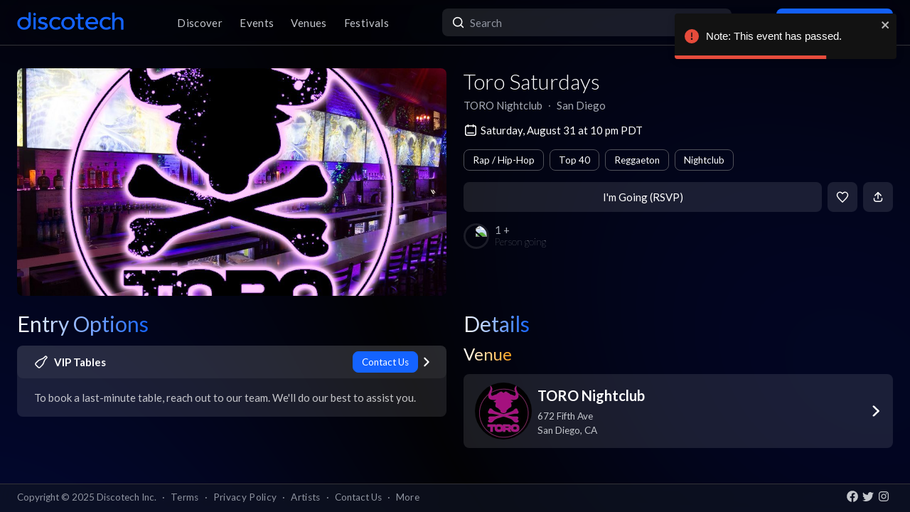

--- FILE ---
content_type: text/x-component
request_url: https://app.discotech.me/san-diego/toro?_rsc=1mi38
body_size: -84
content:
0:["BSUsYzpA4dB3YpkuAhGFE",[["children",["city","san-diego","d"],[["city","san-diego","d"],{"children":[["venueSlug","toro","d"],{"children":["__PAGE__",{}]},"$undefined","$undefined",true]}],null,null]]]
